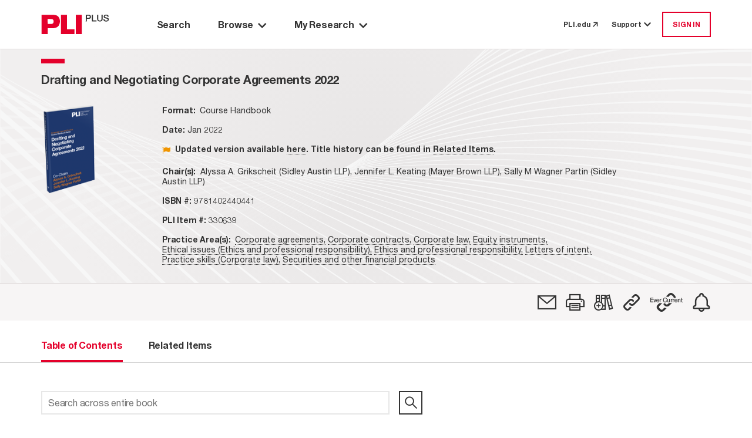

--- FILE ---
content_type: text/html; charset=utf-8
request_url: https://plus.pli.edu/browse/title?fq=title_id:(330639)
body_size: 10961
content:
<!DOCTYPE html>
<html lang="en">

<head>
    <meta charset="UTF-8" />
    <meta name="viewport" content="width=device-width, initial-scale=1.0" />
    <meta http-equiv="X-UA-Compatible" content="IE=Edge" /> 
    <meta name="apple-itunes-app" content="app-id=1042352941, app-argument=https://plus.pli.edu/browse/title?fq=title_id:(330639)" />
    <title>Drafting and Negotiating Corporate Agreements 2022 - PLI PLUS</title>
    <link rel='shortcut icon' href='/images/favicon.ico' type='image/x-icon' />
    <!-- css -->
    <link href='/kit-5c6e9ae1d5-web/css/custom-icons.min.css' rel="stylesheet" />

    <link rel="stylesheet" href="/mainIndex.77bfce96ff19e9fb4b26.css">

    <script src="/runtime.2e87ce651d1dbd5badb4.bundle.js"></script>

    <script src="/shared.fbadc4afc52c0367339c.bundle.js"></script>

    <script src="/mainIndex.d0d0ab4a9586b2992798.bundle.js"></script>

</head>
<!--[if lte IE 7]>     <body class="ie ie7 lte7 lte9 lte8"> <![endif]--> 
<!--[if IE 8]>     <body class="ie ie8 lte9 lte8"> <![endif]--> 
<!--[if IE 9]>     <body class="ie ie9 lte9"> <![endif]-->
<!--[if gt IE 9]>  <body> <![endif]-->
<!--[if !IE]><!-->
<body>
    <!--<![endif]-->
        <iframe id="silentlogin" src="" style="display: none;"></iframe>
        <script src="https://connect.pli.edu/identity/isauthenticated.js?639055755624241218"></script>
        <script>
            (function () {
              try {
                if (!window.identity || typeof identity.isAuthenticated === "undefined") return;
                if (identity.isAuthenticated) {
                  // DO NOT stop the page; let React and other bundles load.
                  var iframe = document.getElementById("silentlogin");
                  if (!iframe) return;

                var userAuthenticated = false;

                var authUserCookie = (document.cookie.includes("AuthUser="))

                //If AuthUser cookie is present reload was attempted
                if (!authUserCookie && !userAuthenticated) {
                  document.cookie = "AuthUser=" + encodeURIComponent(JSON.stringify(window.identity));
                  window.location.replace(window.location.href);
                }

                  var returnPath = "/loggedin";
                  iframe.src = "/login?ReturnUrl=" + encodeURIComponent(returnPath);

                  iframe.onload = function () {
                    var win = iframe.contentWindow || iframe;
                    try {
                      // When the silent /login inside iframe lands on /loggedin, refresh current page
                      if (win.location && typeof win.location.href === "string" &&
                          win.location.href.indexOf(returnPath) > -1) {

                        // Persist referrer safely
                        document.cookie = "referrer=";

                        // Reload current URL (no hash trimming needed unless you have a reason)
                        window.location.replace(window.location.href);
                      }
                    } catch (e) {
                      // Cross-origin or timing issues—ignore
                    }
                  };
                }
              } catch (e) {
                console.warn("Silent auth bootstrap error:", e);
              }
            })();
        </script>

    <div class="Discover">
        <a class="off-screen skip-to-content row no-gutters p-3" href="#main-area">
            <span class="skip-to-content__text text-center mx-auto">
                Skip to Main Content
            </span>
        </a>
        <div class="HeaderContainer">
            
    <header id="globalHeader"></header>

    <script>
        function renderHeader() {
            const headerProps = {
  "trainingCenterUrl": "https://libraryrelations.pli.edu/plus-training-center",
  "profileUrl": "https://connect.pli.edu/identity/profile?clientid=plusweb.core&returnurl=https%3A%2F%2Fplus.pli.edu%2Fbrowse%2Ftitle%3Ffq%3Dtitle_id%3A(330639)",
  "browserUrl": "/browse/result?rows=10&sort=s_date+desc&mode=Group_By_Series",
  "browseByPracticeAreaUrl": "/browse/pa?rows=10&sort=s_date+desc",
  "adminUrl": "/Admin",
  "adminContentIndexUrl": null,
  "adminTaxonomyToolUrl": null,
  "adminGroupingsManagerUrl": null,
  "defaultPageUrl": "https://plus.pli.edu/",
  "bookshelfUrl": "/Account/Bookshelf",
  "historyUrl": "/User/History",
  "logoutUrl": "/logout",
  "loginUrl": "/login?ReturnUrl=https%3A%2F%2Fplus.pli.edu%2Fbrowse%2Ftitle%3Ffq%3Dtitle_id%3A(330639)",
  "createAccountUrl": "/createprofile?ReturnUrl=https%3A%2F%2Fplus.pli.edu%2Fbrowse%2Ftitle%3Ffq%3Dtitle_id%3A(330639)",
  "preferencesUrl": "https://plus.pli.edu/Preferences",
  "userPreferences": {
    "userId": null,
    "homepage": "/search/index",
    "searchDefault": null,
    "hideAdvanceSearch": true,
    "searchDefaultEntities": [
      "Answer Books",
      "Course Handbooks",
      "Forms",
      "Periodicals",
      "Transcripts",
      "Treatises"
    ],
    "searchDefaultFormats": [
      "Books",
      "Forms",
      "Periodicals",
      "Transcripts"
    ],
    "searchExcludeArchivalTitles": true,
    "searchDateRangeFrom": "2024",
    "searchDateRangeTo": "",
    "searchResultSort": "score desc,s_date desc",
    "searchResultCount": "10",
    "browseResultSort": "s_date desc",
    "browseResultCount": "10",
    "browseDefaultView": "Group_By_Series",
    "browsePAResultCount": "10",
    "browsePAResultSort": "s_date desc",
    "browseDefaultPracticeArea": null,
    "dateAddedUTC": "0001-01-01T00:00:00",
    "dateUpdatedUTC": "0001-01-01T00:00:00"
  },
  "user": {
    "isLoggedIn": false,
    "isTrial": false,
    "isIP": false,
    "greeting": null,
    "primaryOrganizationName": null,
    "isProgramAttendee": false,
    "preferences": null
  },
  "alerts": [],
  "contactUsNumber": "877.900.5291",
  "contactUsEmail": "PLUS@pli.edu",
  "metaNav": [],
  "tourSlideshowBlock": {
    "carouselItemList": [
      {
        "image": {
          "id": 1392312,
          "workId": 0,
          "url": "/globalassets/take-a-tour-new-slide-1.png"
        },
        "imageUrl": "https://www.pli.edu/globalassets/take-a-tour-new-slide-1.png",
        "name": null,
        "text": "<p>Take a Tour: Search Page</p>",
        "textAuthor": null,
        "textDescription": "Take a Tour: Search Page",
        "contentType": [
          "Block",
          "CarouselItemBlock"
        ],
        "startPublish": "0001-01-01T00:00:00",
        "stopPublish": "0001-01-01T00:00:00",
        "status": null
      },
      {
        "image": {
          "id": 1392314,
          "workId": 0,
          "url": "/contentassets/02c5744d7eda45148a7b790fff429227/take-a-tour-new-slide-2.png"
        },
        "imageUrl": "https://www.pli.edu/contentassets/02c5744d7eda45148a7b790fff429227/take-a-tour-new-slide-2.png",
        "name": null,
        "text": "<p>Take a Tour: Search Results</p>",
        "textAuthor": null,
        "textDescription": "Take a Tour: Search Results",
        "contentType": [
          "Block",
          "CarouselItemBlock"
        ],
        "startPublish": "0001-01-01T00:00:00",
        "stopPublish": "0001-01-01T00:00:00",
        "status": null
      },
      {
        "image": {
          "id": 1392316,
          "workId": 0,
          "url": "/contentassets/fb0697f0e07045a1b252a8f9b6d4c551/take-a-tour-new-slide-3.png"
        },
        "imageUrl": "https://www.pli.edu/contentassets/fb0697f0e07045a1b252a8f9b6d4c551/take-a-tour-new-slide-3.png",
        "name": null,
        "text": "<p>Take a Tour: Browse by Title</p>",
        "textAuthor": null,
        "textDescription": "Take a Tour: Browse by Title",
        "contentType": [
          "Block",
          "CarouselItemBlock"
        ],
        "startPublish": "0001-01-01T00:00:00",
        "stopPublish": "0001-01-01T00:00:00",
        "status": null
      },
      {
        "image": {
          "id": 1392319,
          "workId": 0,
          "url": "/contentassets/0bf776413d264c3bb772ecf57f9afa7d/take-a-tour-new-slide-4.png"
        },
        "imageUrl": "https://www.pli.edu/contentassets/0bf776413d264c3bb772ecf57f9afa7d/take-a-tour-new-slide-4.png",
        "name": null,
        "text": "<p>Take a Tour: Browse by Practice Area</p>",
        "textAuthor": null,
        "textDescription": "Take a Tour: Browse by Practice Area",
        "contentType": [
          "Block",
          "CarouselItemBlock"
        ],
        "startPublish": "0001-01-01T00:00:00",
        "stopPublish": "0001-01-01T00:00:00",
        "status": null
      },
      {
        "image": {
          "id": 1392321,
          "workId": 0,
          "url": "/contentassets/1d189d157da340f68a40c960e396c858/take-a-tour-new-slide-5.png"
        },
        "imageUrl": "https://www.pli.edu/contentassets/1d189d157da340f68a40c960e396c858/take-a-tour-new-slide-5.png",
        "name": null,
        "text": "<p>Take a Tour: My Research</p>",
        "textAuthor": null,
        "textDescription": "Take a Tour: My Research",
        "contentType": [
          "Block",
          "CarouselItemBlock"
        ],
        "startPublish": "0001-01-01T00:00:00",
        "stopPublish": "0001-01-01T00:00:00",
        "status": null
      },
      {
        "image": {
          "id": 1392324,
          "workId": 0,
          "url": "/contentassets/8d0124c670864ff599277434d006ee2d/take-a-tour-new-slide-6.png"
        },
        "imageUrl": "https://www.pli.edu/contentassets/8d0124c670864ff599277434d006ee2d/take-a-tour-new-slide-6.png",
        "name": null,
        "text": "<p>Take a Tour: Help options</p>",
        "textAuthor": null,
        "textDescription": "Take a Tour: Help options",
        "contentType": [
          "Block",
          "CarouselItemBlock"
        ],
        "startPublish": "0001-01-01T00:00:00",
        "stopPublish": "0001-01-01T00:00:00",
        "status": null
      }
    ],
    "blockTitle": "Tour Slideshow",
    "autoplay": false,
    "autoplaySpeed": 2,
    "name": "Tour Slideshow",
    "contentType": [
      "Block",
      "CarouselBlock"
    ],
    "startPublish": "0001-01-01T00:00:00",
    "stopPublish": "0001-01-01T00:00:00",
    "status": null
  },
  "adminContractDownloadRestrictionUrl": null,
  "adminCADUrl": null,
  "adminFunctionsManagerUrl": null
};
            const container = document.getElementById("globalHeader");
            const root = ReactDOM.createRoot(container);
            root.render(
                React.createElement(Header, headerProps)
            );
        }
        renderHeader();
    </script>


        </div>
        <div id="main-area" class="MainBackShell" role="main">
            <div id="ContentContainer" class="ContentContainer content-container">
                <div id="spinner" style="display:none;"></div>
                
<script src="/jquery-3.5.1.js"></script>
<script src="/jquerystaticIndex.302eda2211c603d88bea.bundle.js"></script>

<script src="/discoverplus.js"></script>

<script src="/solr.lucene.jscc.js" type="text/javascript"></script>
<script src="/titleIndex.afe49ccf7039a5b038c3.bundle.js"></script>

<link rel="stylesheet" href="/titleIndex.5b70f9ee32767dec713d.css">

        <div class="TOC">
            <div class="background d-flex flex-column">
                <div class="Navigate d-flex flex-column pt-0">
                    <div id="navigation-toc"></div>
                </div>
            </div>
        </div>
<script>


    const validateServerResource = function (resourcePath) {
        const fetchResponse = function (response) {
            if (!response.ok)
                return '';
            return resourcePath;
        };

        const promiseResolve = function (resolve) {
            resolve(resourcePath);
        };

        if (resourcePath && resourcePath !== '') {
            return fetch(resourcePath, { method: 'HEAD' }).then(fetchResponse);
        } else {
            return new Promise(promiseResolve);
        }
    }

    function renderBookNavigation(opts) {
                        const tocProps = {
                            bookNavigator: {
                                record: {
                                    id: "330639-FM",
                                    bookTitle: "Drafting and Negotiating Corporate Agreements 2022",
                                    bookTitleQuery: "",
                                    chapterTitle: "",
                                    chapterDescription: "",
                                    chapterType:"",
                                    entityType: "Course Handbooks",
                                    entityTypeSeriesId: "110-3127",
                                    journalType: "",
                                    titleId:"330639",
                                    publicationYear: "2022",
                                    tag: false,
                                    shelf: false,
                                    refChapters: [],
                                    publicationDate:"2022-01-13T12:00:00Z",
                                    publicationDateFormatted: "Jan 2022",
                                    isSupplemented: false,
                                    authorAffiliation: "Alyssa A. Grikscheit (Sidley Austin LLP), Jennifer L. Keating (Mayer Brown LLP), Sally M Wagner Partin (Sidley Austin LLP)",
                                    practiceAreas: [
  {
    "practiceArea": "Corporate agreements",
    "path": "/browse/pa/Corporate_law/Corporate_contracts/Corporate_agreements"
  },
  {
    "practiceArea": "Corporate contracts",
    "path": "/browse/pa/Corporate_law/Corporate_contracts"
  },
  {
    "practiceArea": "Corporate law",
    "path": "/browse/pa/Corporate_law"
  },
  {
    "practiceArea": "Equity instruments",
    "path": "/browse/pa/Securities_and_other_financial_products/Equity_instruments"
  },
  {
    "practiceArea": "Ethical issues (Ethics and professional responsibility)",
    "path": "/browse/pa/Ethics_and_professional_responsibility/Ethical_issues_(Ethics_and_professional_responsibility)"
  },
  {
    "practiceArea": "Ethics and professional responsibility",
    "path": "/browse/pa/Ethics_and_professional_responsibility"
  },
  {
    "practiceArea": "Letters of intent",
    "path": "/browse/pa/Corporate_law/Corporate_contracts/Letters_of_intent"
  },
  {
    "practiceArea": "Practice skills (Corporate law)",
    "path": "/browse/pa/Corporate_law/Practice_skills_(Corporate_law)"
  },
  {
    "practiceArea": "Securities and other financial products",
    "path": "/browse/pa/Securities_and_other_financial_products"
  }
],
                                    supplementedDate:"2022-01-13T12:00:00Z",
                                    bookImage: opts['bookImage'] ? opts['bookImage'] : "/images/Titles/12646/330639_Draft_Neg_Corp_Agreements_2022_COVER_20211215193915.png",
                                    isbn:"9781402440441",
                                    chbSpine:[],
                                    currPublicationDate: 1642075200000,
                                    seriesId: 3127,
                                    seriesTitle: "Drafting and Negotiating Corporate Agreements",
                                    relatedItemsCount: 117,
                                    transcriptId: "",
                                    permalink: "/Browse/title?fq=title_id%3A(330639)",
                                    isSECI: false,
                                    itemClass: "CourseHandbooks",
                                    productType: [
  "Course Handbook"
],
                                    contentType: "Chapter",
                                    isArchived: true ,
                                    faculty: {}
                                },
                                programAccess: {
  "hasAccessToProgramOrSegment": false,
  "userIsPM": false,
  "programIsAvailable": false,
  "isProgramAttendee": false
},
                                pdpUrl: "https://www.pli.edu/api/client/product-map/330639",
                                searchQuery: "",
                                actions: [
  {
    "name": "Email",
    "iconClass": "fa-email",
    "description": "",
    "trialMessage": "Not available for trial users",
    "isAuthenticated": false,
    "toolTipMessage": "Email",
    "postMethod": "/Account/EmailTitle",
    "isTrial": false,
    "isPlusSubscriber": false,
    "isLoggedIn": false,
    "trialLoggedMessage": "Not available for trial users",
    "url": "https://plus.pli.edu/browse/title?fq=title_id:(330639)",
    "solrResponseHeader": null,
    "loginRequired": true,
    "isSegmented": false,
    "isPurchased": false
  },
  {
    "name": "Print",
    "iconClass": "fa-print",
    "description": "",
    "trialMessage": "Not available for trial users",
    "isAuthenticated": false,
    "toolTipMessage": "Print View",
    "postMethod": null,
    "isTrial": false,
    "isPlusSubscriber": false,
    "isLoggedIn": false,
    "trialLoggedMessage": null,
    "url": "https://plus.pli.edu/browse/title?fq=title_id:(330639)",
    "solrResponseHeader": null,
    "loginRequired": false,
    "isSegmented": false,
    "isPurchased": false
  },
  {
    "name": "Bookshelf",
    "iconClass": "fa-bookshelf-add",
    "description": null,
    "trialMessage": "Not available for trial users",
    "isAuthenticated": false,
    "toolTipMessage": "Add to a Bookshelf",
    "postMethod": "/Account/ShelfPicker",
    "isTrial": false,
    "isPlusSubscriber": false,
    "isLoggedIn": false,
    "trialLoggedMessage": "Not available for trial users",
    "url": "/browse/title?fq=title_id:(330639)",
    "solrResponseHeader": null,
    "loginRequired": true,
    "isSegmented": false,
    "isPurchased": false
  },
  {
    "name": "Permalink",
    "iconClass": "fa-permalink",
    "description": null,
    "trialMessage": null,
    "isAuthenticated": false,
    "toolTipMessage": "Copy permalink to this version",
    "postMethod": "/Account/Permalink",
    "isTrial": false,
    "isPlusSubscriber": false,
    "isLoggedIn": false,
    "trialLoggedMessage": null,
    "url": "https://plus.pli.edu/browse/title?fq=title_id:(330639)",
    "solrResponseHeader": null,
    "loginRequired": false,
    "isSegmented": false,
    "isPurchased": false
  },
  {
    "name": "EvercurrentPermalink",
    "iconClass": "fa-ever-current-icon",
    "description": null,
    "trialMessage": null,
    "isAuthenticated": false,
    "toolTipMessage": "Copy dynamic link to most recent version",
    "postMethod": null,
    "isTrial": false,
    "isPlusSubscriber": false,
    "isLoggedIn": false,
    "trialLoggedMessage": null,
    "url": "/Browse/Evercurrent/3127/110",
    "solrResponseHeader": null,
    "loginRequired": false,
    "isSegmented": false,
    "isPurchased": false
  },
  {
    "name": "SearchAlert",
    "iconClass": "fa-alert",
    "description": "",
    "trialMessage": null,
    "isAuthenticated": false,
    "toolTipMessage": "Create Alert",
    "postMethod": "/SearchAlert/Create",
    "isTrial": false,
    "isPlusSubscriber": false,
    "isLoggedIn": false,
    "trialLoggedMessage": null,
    "url": "/browse/title?fq=title_id:(330639)",
    "solrResponseHeader": null,
    "loginRequired": true,
    "isSegmented": false,
    "isPurchased": false
  }
],
                                recordNumber: 1,
                                recordsQuantity: 0,
                                prevSearchQuery: "",
                                nextSearchQuery: "",
                                origin: "other",
                                backToSearchResultQuery: "",
                                viewType: 5,
                                isSearchContextNavigatorEnabled:  false,
                                cpeAccess:  false,
                                isSeriesInfoRequired:  false

                            },
                            tocTabs: {
                                bookTitle: "Drafting and Negotiating Corporate Agreements 2022",
                                authors: [
  "Alyssa A. Grikscheit",
  "Jennifer L. Keating",
  "Sally M Wagner Partin"
],
                                bios: [
  "<p><strong style=\"font-size: 12pt;\">Alyssa Grikscheit</strong><span style=\"font-size: 12pt;\"> has a diverse corporate practice that currently emphasizes complex transactions and alternative investment funds. Her experience also includes private equity and hedge funds, mergers and acquisitions, strategic alliances and restructurings. Alyssa has extensive experience in international transactions, particularly those involving Latin America and other emerging markets such as China and India. Alyssa is fluent in Spanish and French and reads Portuguese.</span></p><p><span style=\"font-size: 12pt;\">Alyssa represents domestic and foreign clients making cross-border investments. She also represents buyers and sellers, including private equity funds and their portfolio companies, in acquisitions, dispositions, strategic alliances, restructurings and financings, including transactions in regulated industries such as the healthcare, pharmaceutical, energy, telecommunications and defense industries. In addition, Alyssa represents sponsors of alternative investment funds in fund formation and other aspects of their operations. Such funds have included impact, distressed debt, energy, infrastructure, real estate opportunity, agribusiness, financial inclusion and emerging market funds.</span></p><p><span style=\"font-size: 12pt;\">Alyssa is frequently ranked in Chambers Global, Chambers USA, and Chambers Latin America where “she is noted for her work in the M&amp;A and private equity space and has longstanding experience dealing with cross-border transactions in Latin America.” Alyssa has been recognized by Latinvex in “Latin America’s Top 100 Lawyers” in 2015–2019 and 2021–2024 for her work throughout the region. She is recommended in Legal 500 Latin America for Corporate and M&amp;A, most recently in its 2025 edition. Alyssa is recognized by the Latin American Corporate Counsel Association as “LACCA Approved” for Corporate and M&amp;A. Alyssa also is highly recommended by the 2025 edition of Latin Lawyer 250. She was previously recognized in IFLR1000 as a “Rising Star” for Investment Funds in the United States.</span></p><p><span style=\"font-size: 12pt;\">Alyssa actively represents two nonprofit organizations in impact investing projects in emerging markets on a pro bono basis. </span></p>|Alyssa A. Grikscheit",
  "<p><strong style=\"font-size: 12pt;\">Jennifer Keating</strong><span style=\"font-size: 12pt;\"> is an M&amp;A partner and co-leader of Mayer Brown’s Chicago Corporate &amp; Securities practice. She represents clients in transactions and general corporate law matters. Her transactional practice is focused on domestic and cross-border stock and asset acquisitions and divestitures, mergers, joint ventures and similar transactions. She also advises clients in strategic commercial matters and other collaborative arrangements. She works with clients in a number of industries, including technology, chemicals, agribusiness, manufacturing and financial services.</span></p><p><span style=\"font-size: 12pt;\">Jennifer joined Mayer Brown in 1999 and is a member of the firm’s Global Chemicals Industry Group. Prior to joining Mayer Brown, Jennifer was a law clerk to the Honorable James B. Loken of the United States Court of Appeals for the Eighth Circuit.</span></p><p><span style=\"font-size: 12pt;\">Jennifer is ranked as a leading Corporate/M&amp;A lawyer in Chambers USA and has been recognized by The Deal as one of its “Top Women in Dealmaking”.</span></p>|Jennifer L.. Keating",
  "<p><b>Sally Wagner Partin</b> is a partner in the San Francisco office where she represents companies in a broad range of merger and acquisition transactions involving public and private entities, strategic alliances, securities offerings and corporate governance, with a particular focus on life sciences/healthcare, financial services and technology companies. Sally was selected by <i>The Recorder</i> as one of the Next Generation Women Leaders in Tech Law. <i>The Deal</i> named Sally a “Rising Star” and profiled her in its Movers and Shakers series in 2020.</p><p>Sally regularly represents companies in their cross-border M&amp;A transactions. She is experienced at representing issuers and underwriters in a variety of securities offerings and advising public companies on corporate governance and best practices, disclosure and other SEC compliance issues, as well as ISS/proxy advisory firm matters, shareholder engagement and activism.</p>|Sally M. Wagner Partin"
],
                                entityType: "Course Handbooks",
                                hasBioTab: false,
                                hasOverviewTab:  false,
                                overview: "",
                                relatedItemsCount: 117,
                                chapters: [
  {
    "supplementDate": null,
    "publicationDate": null,
    "bookTitle": null,
    "chapterDescription": "Front Matter",
    "chapterTitle": "",
    "chapterType": "front matter",
    "title": "Front Matter",
    "title_id": null,
    "authors": null,
    "id": "330639-FM",
    "pdfLink": null,
    "text": null,
    "query": "/Details/Details?rows=10&fq=title_id%7e3A%7e(%7e22%7e330639%7e22%7e)&fq=%7e2B%7eid%7e3A%7e(%7e2B22%7e330639-FM%7e22%7e)&origin=title",
    "isError": false,
    "isSoftError": null,
    "isSearchable": false,
    "isTitleSearchable": false,
    "contentExists": true,
    "isPart": false,
    "isPermissionToDownload": false,
    "isAuthorizedToAccess": false,
    "hasEAccess": false,
    "hasEPDFAccess": false,
    "doundloadUrl": null,
    "moreInfoUrl": null,
    "isForElDistribution": false,
    "isLoggedIn": false,
    "isViewable": true,
    "isXMLViewable": true,
    "isPdfViewable": true,
    "restrictionReason": 0,
    "restrictedReasonMsg": "",
    "tags": null,
    "shelves": null,
    "entityTypePK": null,
    "showPlayButtonOnParagraphs": false,
    "permaLink": "/Details/Details?fq=id%3A(330639-FM)",
    "contentTypeTaxonomy": null,
    "item_Class": null,
    "formFormat": null,
    "formInfo": null
  },
  {
    "supplementDate": null,
    "publicationDate": null,
    "bookTitle": null,
    "chapterDescription": "Faculty Bios",
    "chapterTitle": "",
    "chapterType": "faculty bios",
    "title": "Faculty Bios",
    "title_id": null,
    "authors": null,
    "id": "330639-BIO",
    "pdfLink": null,
    "text": null,
    "query": "/Details/Details?rows=10&fq=title_id%7e3A%7e(%7e22%7e330639%7e22%7e)&fq=%7e2B%7eid%7e3A%7e(%7e2B22%7e330639-BIO%7e22%7e)&origin=title",
    "isError": false,
    "isSoftError": null,
    "isSearchable": false,
    "isTitleSearchable": false,
    "contentExists": true,
    "isPart": false,
    "isPermissionToDownload": false,
    "isAuthorizedToAccess": false,
    "hasEAccess": false,
    "hasEPDFAccess": false,
    "doundloadUrl": null,
    "moreInfoUrl": null,
    "isForElDistribution": false,
    "isLoggedIn": false,
    "isViewable": true,
    "isXMLViewable": true,
    "isPdfViewable": true,
    "restrictionReason": 0,
    "restrictedReasonMsg": "",
    "tags": null,
    "shelves": null,
    "entityTypePK": null,
    "showPlayButtonOnParagraphs": false,
    "permaLink": "/Details/Details?fq=id%3A(330639-BIO)",
    "contentTypeTaxonomy": null,
    "item_Class": null,
    "formFormat": null,
    "formInfo": null
  },
  {
    "supplementDate": null,
    "publicationDate": null,
    "bookTitle": null,
    "chapterDescription": "Table of Contents",
    "chapterTitle": "",
    "chapterType": "table of contents",
    "title": "Table of Contents",
    "title_id": null,
    "authors": null,
    "id": "330639-TOC",
    "pdfLink": null,
    "text": null,
    "query": "/Details/Details?rows=10&fq=title_id%7e3A%7e(%7e22%7e330639%7e22%7e)&fq=%7e2B%7eid%7e3A%7e(%7e2B22%7e330639-TOC%7e22%7e)&origin=title",
    "isError": false,
    "isSoftError": null,
    "isSearchable": false,
    "isTitleSearchable": false,
    "contentExists": true,
    "isPart": false,
    "isPermissionToDownload": false,
    "isAuthorizedToAccess": false,
    "hasEAccess": false,
    "hasEPDFAccess": false,
    "doundloadUrl": null,
    "moreInfoUrl": null,
    "isForElDistribution": false,
    "isLoggedIn": false,
    "isViewable": true,
    "isXMLViewable": true,
    "isPdfViewable": true,
    "restrictionReason": 0,
    "restrictedReasonMsg": "",
    "tags": null,
    "shelves": null,
    "entityTypePK": null,
    "showPlayButtonOnParagraphs": false,
    "permaLink": "/Details/Details?fq=id%3A(330639-TOC)",
    "contentTypeTaxonomy": null,
    "item_Class": null,
    "formFormat": null,
    "formInfo": null
  },
  {
    "supplementDate": null,
    "publicationDate": null,
    "bookTitle": null,
    "chapterDescription": "Introduction to Drafting and Negotiating Corporate Agreements",
    "chapterTitle": "Chapter 1",
    "chapterType": "chapter",
    "title": "Chapter 1. Introduction to Drafting and Negotiating Corporate Agreements",
    "title_id": null,
    "authors": null,
    "id": "330639-CH1",
    "pdfLink": null,
    "text": null,
    "query": "/Details/Details?rows=10&fq=title_id%7e3A%7e(%7e22%7e330639%7e22%7e)&fq=%7e2B%7eid%7e3A%7e(%7e2B22%7e330639-CH1%7e22%7e)&origin=title",
    "isError": false,
    "isSoftError": null,
    "isSearchable": true,
    "isTitleSearchable": true,
    "contentExists": true,
    "isPart": false,
    "isPermissionToDownload": false,
    "isAuthorizedToAccess": false,
    "hasEAccess": false,
    "hasEPDFAccess": false,
    "doundloadUrl": null,
    "moreInfoUrl": null,
    "isForElDistribution": false,
    "isLoggedIn": false,
    "isViewable": true,
    "isXMLViewable": true,
    "isPdfViewable": true,
    "restrictionReason": 0,
    "restrictedReasonMsg": "",
    "tags": null,
    "shelves": null,
    "entityTypePK": null,
    "showPlayButtonOnParagraphs": false,
    "permaLink": "/Details/Details?fq=id%3A(330639-CH1)",
    "contentTypeTaxonomy": null,
    "item_Class": null,
    "formFormat": null,
    "formInfo": null
  },
  {
    "supplementDate": null,
    "publicationDate": null,
    "bookTitle": null,
    "chapterDescription": "Confidentiality Agreements, Standstill Agreements, Letters of Intent and Exclusivity Agreements (January 13, 2021)",
    "chapterTitle": "Chapter 2",
    "chapterType": "chapter",
    "title": "Chapter 2. Confidentiality Agreements, Standstill Agreements, Letters of Intent and Exclusivity Agreements (January 13, 2021)",
    "title_id": null,
    "authors": null,
    "id": "330639-CH2",
    "pdfLink": null,
    "text": null,
    "query": "/Details/Details?rows=10&fq=title_id%7e3A%7e(%7e22%7e330639%7e22%7e)&fq=%7e2B%7eid%7e3A%7e(%7e2B22%7e330639-CH2%7e22%7e)&origin=title",
    "isError": false,
    "isSoftError": null,
    "isSearchable": true,
    "isTitleSearchable": true,
    "contentExists": true,
    "isPart": false,
    "isPermissionToDownload": false,
    "isAuthorizedToAccess": false,
    "hasEAccess": false,
    "hasEPDFAccess": false,
    "doundloadUrl": null,
    "moreInfoUrl": null,
    "isForElDistribution": false,
    "isLoggedIn": false,
    "isViewable": true,
    "isXMLViewable": true,
    "isPdfViewable": true,
    "restrictionReason": 0,
    "restrictedReasonMsg": "",
    "tags": null,
    "shelves": null,
    "entityTypePK": null,
    "showPlayButtonOnParagraphs": false,
    "permaLink": "/Details/Details?fq=id%3A(330639-CH2)",
    "contentTypeTaxonomy": null,
    "item_Class": null,
    "formFormat": null,
    "formInfo": null
  },
  {
    "supplementDate": null,
    "publicationDate": null,
    "bookTitle": null,
    "chapterDescription": "Key Issues in Drafting and Negotiating Acquisition Agreements",
    "chapterTitle": "Chapter 3",
    "chapterType": "chapter",
    "title": "Chapter 3. Key Issues in Drafting and Negotiating Acquisition Agreements",
    "title_id": null,
    "authors": null,
    "id": "330639-CH3",
    "pdfLink": null,
    "text": null,
    "query": "/Details/Details?rows=10&fq=title_id%7e3A%7e(%7e22%7e330639%7e22%7e)&fq=%7e2B%7eid%7e3A%7e(%7e2B22%7e330639-CH3%7e22%7e)&origin=title",
    "isError": false,
    "isSoftError": null,
    "isSearchable": true,
    "isTitleSearchable": true,
    "contentExists": true,
    "isPart": false,
    "isPermissionToDownload": false,
    "isAuthorizedToAccess": false,
    "hasEAccess": false,
    "hasEPDFAccess": false,
    "doundloadUrl": null,
    "moreInfoUrl": null,
    "isForElDistribution": false,
    "isLoggedIn": false,
    "isViewable": true,
    "isXMLViewable": true,
    "isPdfViewable": true,
    "restrictionReason": 0,
    "restrictedReasonMsg": "",
    "tags": null,
    "shelves": null,
    "entityTypePK": null,
    "showPlayButtonOnParagraphs": false,
    "permaLink": "/Details/Details?fq=id%3A(330639-CH3)",
    "contentTypeTaxonomy": null,
    "item_Class": null,
    "formFormat": null,
    "formInfo": null
  },
  {
    "supplementDate": null,
    "publicationDate": null,
    "bookTitle": null,
    "chapterDescription": "Acquisition Agreements (PowerPoint slides)",
    "chapterTitle": "Chapter 4",
    "chapterType": "chapter",
    "title": "Chapter 4. Acquisition Agreements (PowerPoint slides)",
    "title_id": null,
    "authors": null,
    "id": "330639-CH4",
    "pdfLink": null,
    "text": null,
    "query": "/Details/Details?rows=10&fq=title_id%7e3A%7e(%7e22%7e330639%7e22%7e)&fq=%7e2B%7eid%7e3A%7e(%7e2B22%7e330639-CH4%7e22%7e)&origin=title",
    "isError": false,
    "isSoftError": null,
    "isSearchable": true,
    "isTitleSearchable": true,
    "contentExists": true,
    "isPart": false,
    "isPermissionToDownload": false,
    "isAuthorizedToAccess": false,
    "hasEAccess": false,
    "hasEPDFAccess": false,
    "doundloadUrl": null,
    "moreInfoUrl": null,
    "isForElDistribution": false,
    "isLoggedIn": false,
    "isViewable": true,
    "isXMLViewable": true,
    "isPdfViewable": true,
    "restrictionReason": 0,
    "restrictedReasonMsg": "",
    "tags": null,
    "shelves": null,
    "entityTypePK": null,
    "showPlayButtonOnParagraphs": false,
    "permaLink": "/Details/Details?fq=id%3A(330639-CH4)",
    "contentTypeTaxonomy": null,
    "item_Class": null,
    "formFormat": null,
    "formInfo": null
  },
  {
    "supplementDate": null,
    "publicationDate": null,
    "bookTitle": null,
    "chapterDescription": "Drafting and Negotiating Debt Documentation (November 22, 2021)",
    "chapterTitle": "Chapter 5",
    "chapterType": "chapter",
    "title": "Chapter 5. Drafting and Negotiating Debt Documentation (November 22, 2021)",
    "title_id": null,
    "authors": null,
    "id": "330639-CH5",
    "pdfLink": null,
    "text": null,
    "query": "/Details/Details?rows=10&fq=title_id%7e3A%7e(%7e22%7e330639%7e22%7e)&fq=%7e2B%7eid%7e3A%7e(%7e2B22%7e330639-CH5%7e22%7e)&origin=title",
    "isError": false,
    "isSoftError": null,
    "isSearchable": true,
    "isTitleSearchable": true,
    "contentExists": true,
    "isPart": false,
    "isPermissionToDownload": false,
    "isAuthorizedToAccess": false,
    "hasEAccess": false,
    "hasEPDFAccess": false,
    "doundloadUrl": null,
    "moreInfoUrl": null,
    "isForElDistribution": false,
    "isLoggedIn": false,
    "isViewable": true,
    "isXMLViewable": true,
    "isPdfViewable": true,
    "restrictionReason": 0,
    "restrictedReasonMsg": "",
    "tags": null,
    "shelves": null,
    "entityTypePK": null,
    "showPlayButtonOnParagraphs": false,
    "permaLink": "/Details/Details?fq=id%3A(330639-CH5)",
    "contentTypeTaxonomy": null,
    "item_Class": null,
    "formFormat": null,
    "formInfo": null
  },
  {
    "supplementDate": null,
    "publicationDate": null,
    "bookTitle": null,
    "chapterDescription": "Drafting Corporate Agreements: A Litigator’s Perspective",
    "chapterTitle": "Chapter 6",
    "chapterType": "chapter",
    "title": "Chapter 6. Drafting Corporate Agreements: A Litigator’s Perspective",
    "title_id": null,
    "authors": null,
    "id": "330639-CH6",
    "pdfLink": null,
    "text": null,
    "query": "/Details/Details?rows=10&fq=title_id%7e3A%7e(%7e22%7e330639%7e22%7e)&fq=%7e2B%7eid%7e3A%7e(%7e2B22%7e330639-CH6%7e22%7e)&origin=title",
    "isError": false,
    "isSoftError": null,
    "isSearchable": true,
    "isTitleSearchable": true,
    "contentExists": true,
    "isPart": false,
    "isPermissionToDownload": false,
    "isAuthorizedToAccess": false,
    "hasEAccess": false,
    "hasEPDFAccess": false,
    "doundloadUrl": null,
    "moreInfoUrl": null,
    "isForElDistribution": false,
    "isLoggedIn": false,
    "isViewable": true,
    "isXMLViewable": true,
    "isPdfViewable": true,
    "restrictionReason": 0,
    "restrictedReasonMsg": "",
    "tags": null,
    "shelves": null,
    "entityTypePK": null,
    "showPlayButtonOnParagraphs": false,
    "permaLink": "/Details/Details?fq=id%3A(330639-CH6)",
    "contentTypeTaxonomy": null,
    "item_Class": null,
    "formFormat": null,
    "formInfo": null
  },
  {
    "supplementDate": null,
    "publicationDate": null,
    "bookTitle": null,
    "chapterDescription": "Ethical Issues in Drafting Contracts",
    "chapterTitle": "Chapter 7",
    "chapterType": "chapter",
    "title": "Chapter 7. Ethical Issues in Drafting Contracts",
    "title_id": null,
    "authors": null,
    "id": "330639-CH7",
    "pdfLink": null,
    "text": null,
    "query": "/Details/Details?rows=10&fq=title_id%7e3A%7e(%7e22%7e330639%7e22%7e)&fq=%7e2B%7eid%7e3A%7e(%7e2B22%7e330639-CH7%7e22%7e)&origin=title",
    "isError": false,
    "isSoftError": null,
    "isSearchable": true,
    "isTitleSearchable": true,
    "contentExists": true,
    "isPart": false,
    "isPermissionToDownload": false,
    "isAuthorizedToAccess": false,
    "hasEAccess": false,
    "hasEPDFAccess": false,
    "doundloadUrl": null,
    "moreInfoUrl": null,
    "isForElDistribution": false,
    "isLoggedIn": false,
    "isViewable": true,
    "isXMLViewable": true,
    "isPdfViewable": true,
    "restrictionReason": 0,
    "restrictedReasonMsg": "",
    "tags": null,
    "shelves": null,
    "entityTypePK": null,
    "showPlayButtonOnParagraphs": false,
    "permaLink": "/Details/Details?fq=id%3A(330639-CH7)",
    "contentTypeTaxonomy": null,
    "item_Class": null,
    "formFormat": null,
    "formInfo": null
  },
  {
    "supplementDate": null,
    "publicationDate": null,
    "bookTitle": null,
    "chapterDescription": "Ethical Issues in Drafting Corporate Agreements (PowerPoint slides)",
    "chapterTitle": "Chapter 8",
    "chapterType": "chapter",
    "title": "Chapter 8. Ethical Issues in Drafting Corporate Agreements (PowerPoint slides)",
    "title_id": null,
    "authors": null,
    "id": "330639-CH8",
    "pdfLink": null,
    "text": null,
    "query": "/Details/Details?rows=10&fq=title_id%7e3A%7e(%7e22%7e330639%7e22%7e)&fq=%7e2B%7eid%7e3A%7e(%7e2B22%7e330639-CH8%7e22%7e)&origin=title",
    "isError": false,
    "isSoftError": null,
    "isSearchable": true,
    "isTitleSearchable": true,
    "contentExists": true,
    "isPart": false,
    "isPermissionToDownload": false,
    "isAuthorizedToAccess": false,
    "hasEAccess": false,
    "hasEPDFAccess": false,
    "doundloadUrl": null,
    "moreInfoUrl": null,
    "isForElDistribution": false,
    "isLoggedIn": false,
    "isViewable": true,
    "isXMLViewable": true,
    "isPdfViewable": true,
    "restrictionReason": 0,
    "restrictedReasonMsg": "",
    "tags": null,
    "shelves": null,
    "entityTypePK": null,
    "showPlayButtonOnParagraphs": false,
    "permaLink": "/Details/Details?fq=id%3A(330639-CH8)",
    "contentTypeTaxonomy": null,
    "item_Class": null,
    "formFormat": null,
    "formInfo": null
  },
  {
    "supplementDate": null,
    "publicationDate": null,
    "bookTitle": null,
    "chapterDescription": "Index",
    "chapterTitle": "",
    "chapterType": "index",
    "title": "Index",
    "title_id": null,
    "authors": null,
    "id": "330639-INDEX",
    "pdfLink": null,
    "text": null,
    "query": "/Details/Details?rows=10&fq=title_id%7e3A%7e(%7e22%7e330639%7e22%7e)&fq=%7e2B%7eid%7e3A%7e(%7e2B22%7e330639-INDEX%7e22%7e)&origin=title",
    "isError": false,
    "isSoftError": null,
    "isSearchable": false,
    "isTitleSearchable": false,
    "contentExists": true,
    "isPart": false,
    "isPermissionToDownload": false,
    "isAuthorizedToAccess": false,
    "hasEAccess": false,
    "hasEPDFAccess": false,
    "doundloadUrl": null,
    "moreInfoUrl": null,
    "isForElDistribution": false,
    "isLoggedIn": false,
    "isViewable": true,
    "isXMLViewable": true,
    "isPdfViewable": true,
    "restrictionReason": 0,
    "restrictedReasonMsg": "",
    "tags": null,
    "shelves": null,
    "entityTypePK": null,
    "showPlayButtonOnParagraphs": false,
    "permaLink": "/Details/Details?fq=id%3A(330639-INDEX)",
    "contentTypeTaxonomy": null,
    "item_Class": null,
    "formFormat": null,
    "formInfo": null
  }
],
                                releaseInfo: opts['releaseInfo'] ? opts['releaseInfo'] : "",
                                isDownloadLimited: false
                            },
                            masterTitleLink: "",
                        };
                        const container = document.getElementById("navigation-toc");
                        const root = ReactDOM.createRoot(container);
                        root.render(
                            React.createElement(TOC, tocProps)
                        );
    }

    const releaseInfo = validateServerResource( "");
    const bookImage = validateServerResource("/images/Titles/12646/330639_Draft_Neg_Corp_Agreements_2022_COVER_20211215193915.png");
    const collectServerDataCallback = function (results) {
        renderBookNavigation({ releaseInfo: results[0], bookImage: results[1] });
    }
    Promise.all([releaseInfo, bookImage]).then(collectServerDataCallback);
</script>



            </div>
        </div>

        <div class="FooterContainer">
            <div id="backToTop"></div>
<footer id="globalFooter">
</footer>

<script>

    function renderFooter() {
        const container = document.getElementById("globalFooter");
        const FooterProps = {
  "pliLibrarianBlog": "https://libraryrelations.pli.edu/",
  "downloadIOSApp": "https://apps.apple.com/us/app/pli-plus/id1042352941",
  "aboutPliPlus": "https://www.pli.edu/publications/pliplus",
  "trainingCenter": "https://libraryrelations.pli.edu/plus-training-center",
  "termsOfUse": "https://www.pli.edu/terms-of-use",
  "privacyPolicy": "https://www.pli.edu/privacy-policy",
  "disclaimer": "https://www.pli.edu/disclaimer",
  "linkedinIcon": "https://www.linkedin.com/company/practising-law-institute/mycompany/",
  "youTubeIcon": "https://www.youtube.com/user/PLILibraryRelations/",
  "contactUs": "https://www.pli.edu/contact-us",
  "aboutPli": "https://www.pli.edu/about",
  "mediaPress": "https://www.pli.edu/media-and-press",
  "footerBlurb": "<p><img src=\"https://cms.pli.edu/globalassets/faculty/b/be/evercurrent_02.png\" alt=\"ever current logo\" width=\"169\" height=\"18\" /><br /><br /></p>\n<p>PLI PLUS is Practising Law Institute's research database which provides electronic access to the full collection of PLI Press publications.</p>",
  "getInvolved": "https://www.pli.edu/insights/get_involved"
};
        const root = ReactDOM.createRoot(container)
        root.render(
                React.createElement(Footer,FooterProps)
        );
    }
    renderFooter();
    function renderBackToTop() {
        const container = document.getElementById("backToTop");
        const root = ReactDOM.createRoot(container);
        root.render(
            React.createElement(BackToTop)
        );
    }
    renderBackToTop();

</script>



        </div>

    </div>
    
</body>

</html>


--- FILE ---
content_type: image/svg+xml
request_url: https://plus.pli.edu/images/logo-pli-plus.svg
body_size: 1230
content:
<svg version="1.1" id="Layer_1" xmlns="http://www.w3.org/2000/svg" x="0" y="0" viewBox="0 0 111.7 34.2" xml:space="preserve">
  <style>
    .st0{fill:none}.st1{fill:#fff}
  </style>
  <path class="st0" d="M79 5.1v-.2c.1-.9-.5-1.7-1.4-1.8H74.4v3.6h2.7c1 .1 1.8-.6 1.9-1.6zM18 8.6c-2-.2-6.4-.1-6.4-.1l.2 7.9s4.1.1 6 0c2.2-.1 3.4-1.5 3.5-3.8.1-2.3-1-3.9-3.3-4z"/>
  <path class="st1" d="M80.8 5c0-1.3-.5-3.3-3.6-3.3h-4.7l-.1 10.6h1.9V8.2h2.9c3 .1 3.6-1.9 3.6-3.2zm-3.7 1.7h-2.7V3.1H77.6c.9.1 1.5.9 1.4 1.8v.2c-.1 1-.9 1.7-1.9 1.6zM82.2 1.7l.1 10.6h7.3v-1.6h-5.5v-9zM99.4 8.4V1.6h-1.9v6.3c0 1.4-.1 3.1-2.6 3.1s-2.6-1.7-2.6-3.1V1.7h-1.7v6.7c0 2.8 1.8 4.1 4.4 4.1s4.4-1.3 4.4-4.1zM107.2 6.6c-.5-.1-3-.7-3.1-.8-.8-.3-1.3-.6-1.3-1.4 0-1.1 1.1-1.4 2-1.4 1.3 0 2.2.5 2.3 1.9h1.9c0-2.3-1.9-3.5-4.1-3.5-1.9 0-3.9 1-3.9 3.2 0 1.1.6 2.2 2.4 2.7 1.1.2 2.2.5 3.2.9.6.1.9.7.9 1.3 0 .8-.7 1.6-2.2 1.6s-2.7-.6-2.7-2.3v.1h-2.2c.1 2.7 2.1 3.8 4.5 3.8 2.1 0 4.3-1 4.3-3.4 0-1.2-.8-2.4-2-2.7zM31.2 13.4c.5-5.2-1.7-11-9-11.5-4.6-.3-9.3-.1-14-.2H2v31h9.8v-9.5s6.1 0 9.1-.1c6.1-.3 9.7-3.6 10.3-9.7zm-13.4 3c-1.9.1-6 0-6 0l-.2-7.9s4.4-.1 6.4.1c2.3.1 3.4 1.7 3.3 4-.1 2.3-1.3 3.7-3.5 3.8zM54.5 32.7V25h-12V1.7h-9.6v31zM56.5 1.7h9.6v31h-9.6z"/>
</svg>
